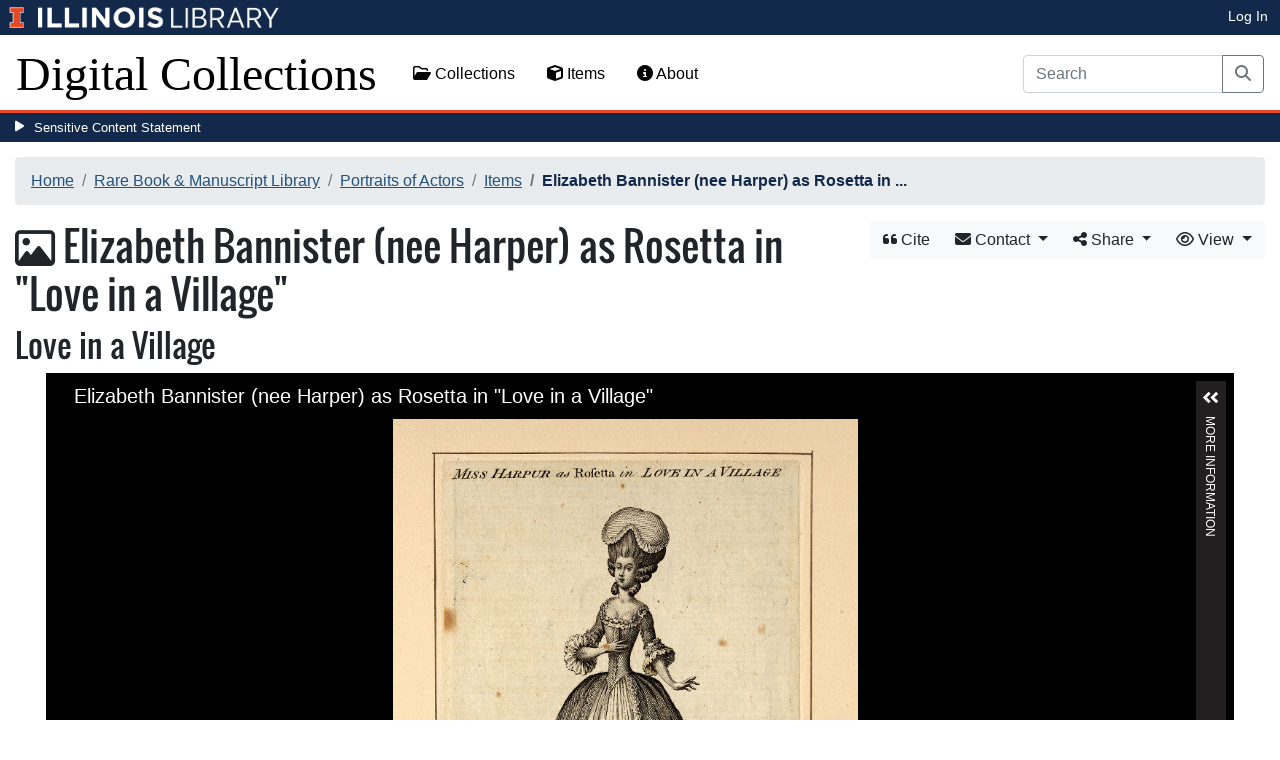

--- FILE ---
content_type: text/html; charset=utf-8
request_url: https://digital.library.illinois.edu/items/86383690-4e7d-0134-1db1-0050569601ca-9
body_size: 37111
content:
<!DOCTYPE html>
<html lang='en' prefix='og: http://ogp.me/ns#'>
<head>
<meta content='text/html; charset=UTF-8' http-equiv='Content-Type'>
<title>
Elizabeth Bannister (nee Harper) as Rosetta in &quot;Love in a Village&quot;
|
Digital Collections at the University of Illinois at Urbana-Champaign Library
</title>
<meta charset='utf-8'>
<meta content='Copyright © 2020 The Board of Trustees at the University of Illinois. All rights reserved.' name='copyright'>
<meta content='width=device-width, initial-scale=1, shrink-to-fit=no' name='viewport'>
<meta name="csrf-param" content="authenticity_token" />
<meta name="csrf-token" content="4X6UTJQlwjE3AQztR2AP-XHJbrHEGGwfqGkCv_5a00L07jyukseCahdKn_KDb7rNx5lcnfD8v9b7Z2hqFo2qQQ" />
<link rel="icon" type="image/png" sizes="16x16" href="https://digital.library.illinois.edu/assets/favicon-16x16-ef82923737989489dfeec252758243e9bf0227ed723f2d9ca2bb8fb73b37476e.png">
        <link rel="icon" type="image/png" sizes="32x32" href="https://digital.library.illinois.edu/assets/favicon-32x32-763a1bd3ccce8bf7c2abc835a0d30a2d01fe94c683f25f5fd01bfdb627058ea3.png">
        <link rel="icon" type="image/png" sizes="96x96" href="https://digital.library.illinois.edu/assets/favicon-96x96-b5766bad40f6dd6d99266fb6f27edeecc6e10700862c0de9a19786b6871fefa7.png">
        <link rel="icon" type="image/png" sizes="192x192" href="https://digital.library.illinois.edu/assets/favicon-192x192-e5d3320a596e93aa617ec5876b0fbc6149dc9bedf8b50f3d992904d306744eae.png">
        <link rel="apple-touch-icon" sizes="120x120" href="https://digital.library.illinois.edu/assets/apple-icon-120x120-23692ad9ee0fff7ca2398c5280cf1163a372a5c209e15b1502f03c57721ca9ab.png">
        <link rel="apple-touch-icon" sizes="152x152" href="https://digital.library.illinois.edu/assets/apple-icon-152x152-f1a1cacbf8f7c3e3fc2e514cc0cd020a3b050b31dde576df79980551ff96c9b5.png">
        <link rel="apple-touch-icon" sizes="167x167" href="https://digital.library.illinois.edu/assets/apple-icon-167x167-f687c1723e9d0d5baa1384c6f6ef463a004565791a66ced85679125368eb5532.png">
        <link rel="apple-touch-icon" sizes="180x180" href="https://digital.library.illinois.edu/assets/apple-icon-180x180-43c0a4664d8bca361d463f36d1a0db507932171b62d69291a93713124cbc2ec5.png">
        <meta name="msapplication-TileColor" content="#13294b"/>
        <meta name="msapplication-TileImage" content="https://digital.library.illinois.edu/assets/ms-icon-310x310-ce8c6889a6fe4efb58fd2caf6fcf215a9708c498cc9e8f849b58e1cd3d643a69.png">
        <meta name="msapplication-config" content="none"/>
        <meta name="theme-color" content="#ffffff"/>
<meta name="twitter:card" content="summary_large_image"/>
        <meta name="twitter:title" content="Elizabeth Bannister (nee Harper) as Rosetta in &quot;Love in a Village&quot;" />
        <meta name="twitter:description" content="Whole-length. Wearing hat and dress with lace embellishments. With text: &quot;Gentle Youth, ah! tell me why&quot;, Song 328." />
<meta name="twitter:image" content="https://images.digital.library.illinois.edu/iiif/2/2cceb720-4e79-0134-1db1-0050569601ca-2/full/!1600,1600/0/default.jpg" />
<meta property="og:title" content="Elizabeth Bannister (nee Harper) as Rosetta in "Love in a Village"" />
        <meta property="og:type" content="website" />
        <meta property="og:url" content="https://digital.library.illinois.edu/items/86383690-4e7d-0134-1db1-0050569601ca-9" />
        <meta property="og:description" content="Whole-length. Wearing hat and dress with lace embellishments. With text: "Gentle Youth, ah! tell me why", Song 328." />
        <meta property="og:site_name" content="Digital Collections at the University of Illinois at Urbana-Champaign Library" />
<meta property="og:image" content="https://images.digital.library.illinois.edu/iiif/2/2cceb720-4e79-0134-1db1-0050569601ca-2/full/!1600,1600/0/default.jpg" />
          <meta property="og:image:type" content="image/jpeg" />
          <meta property="og:image:alt" content="Elizabeth Bannister (nee Harper) as Rosetta in "Love in a Village"" />
<link rel="stylesheet" href="/assets/application-513b23b06cedd2f70ff43edeb09c2fdf1e3bc747c22e6b82749513cbb773246f.css" media="all" />
<script src="/assets/application-3911c14e17e93547709bcb5ba35a8aaf427850b7431cdf57da1f261807b47ae3.js"></script>
<link href='https://cdn.toolkit.illinois.edu' rel='dns-prefetch'>
<link href='https://cdn.toolkit.illinois.edu/2/toolkit.css' rel='stylesheet'>
<script src='https://cdn.toolkit.illinois.edu/2/toolkit.js'></script>
<script crossorigin='anonymous' src='https://kit.fontawesome.com/72baa8e3c1.js'></script>
<script src='https://cdn.disability.illinois.edu/skipto.min.js'></script>
<script>
  var SkipToConfig = { 
    settings: {
      skipTo: {
        displayOption: 'popup',
        colorTheme: 'illinois'
      }
    }
  };
</script>
</head>
<body data-nav='' id='items_show'>
<input type="hidden" name="dl-root-path" id="dl-root-path" value="/" autocomplete="off" />
<input type="hidden" name="dl-root-url" id="dl-root-url" value="https://digital.library.illinois.edu/" autocomplete="off" />
<input type="hidden" name="dl-current-path" id="dl-current-path" value="/items/86383690-4e7d-0134-1db1-0050569601ca-9" autocomplete="off" />
<header>
<body>
<header>
<div>
<h1 class='sr-only'>University Library, University of Illinois at Urbana-Champaign</h1>
<div class='d-flex justify-content-between'>
<div class='table-row'>
<div class='table-cell'>
<a class='navbar-brand' href='https://illinois.edu/'>
<img class="imark" alt="University of Illinois I-Mark" src="/assets/library_wordmark_horizontal_1-b965c05fef1979c62eb91d7a03c3e052b29c49e48b4ede31ac639e40044afef3.png" />
</a>
</div>
<div class='table-cell'>
<a href='https://www.library.illinois.edu'>
<img class="banner-image-university" alt="University" src="/assets/library_wordmark_horizontal_2-f2a035d9ba7679551d7166d05b6cff26c92120e42b6fa18935c156744f0d8aa5.png" />
</a>
</div>
<div class='table-cell'>
<a href='https://www.library.illinois.edu'>
<img class="banner-image-library" alt="Library" src="/assets/library_wordmark_horizontal_3-a9e5b86fe1700833f27232f577c9395cfb312b21acd262c2397908c9d85faba7.png" />
</a>
</div>
</div>
<div class='user-actions'>
<a class="stripe-link mr-2" href="/signin">Log In</a>
</div>
</div>
</div>

<nav class='navbar navbar-expand-md' role='navigation'>
<a class="navbar-brand" href="/">Digital Collections</a>
<button aria-controls='navbarColor01' aria-expanded='false' aria-label='Toggle navigation' class='navbar-toggler' data-target='#navbarColor01' data-toggle='collapse' type='button'>
<span class='navbar-toggler-icon'></span>
</button>
<div class='collapse navbar-collapse' id='navbarColor01'>
<ul class='navbar-nav mr-auto'>
<li class='nav-item' id='collections-nav'>
<a class="nav-link" href="https://metadata.library.illinois.edu/collections"><i class="far fa-folder-open" aria-hidden="true"></i>
Collections
</a></li>
<li class='nav-item' id='items-nav'>
<a class="nav-link" href="https://metadata.library.illinois.edu/items"><i class="fas fa-cube" aria-hidden="true"></i>
Items
</a></li>
<li class='nav-item' id='items-nav'>
<a class="nav-link" href="https://guides.library.illinois.edu/digital-special-collections/"><i class="fas fa-info-circle" aria-hidden="true"></i>
About
</a></li>
</ul>
<form class="form-inline my-2 mr-3 my-lg-0" action="https://metadata.library.illinois.edu/search" accept-charset="UTF-8" method="get">
<div class='input-group'>
<input type="search" name="q" id="q" value="" placeholder="Search" aria-label="Search" class="form-control" />
<div class='input-group-append'>
<button class='btn btn-outline-secondary' type='submit'>
<i class='fa fa-search'></i>
<span class='sr-only'>Search</span>
</button>
</div>
</div>
</form>

</div>
</nav>
</header>
</body>
<div id='sensitive-pane'>
<button class='sensitive-toggle-btn'>Sensitive Content Statement</button>
</div>
<div class='d-none' id='sensitive-pane-content'>
<p>
The items in the Digital Collections of the University of Illinois Urbana-Champaign Library contain materials which represent or depict sensitive topics or were written from perspectives using outdated or biased language. The Library condemns discrimination and hatred on any grounds. As a research library that supports the mission and values of this land grant institution, it is incumbent upon the University Library to preserve, describe, and provide access to materials to accurately document our past, support learning about it, and effect change in the present. In accordance with the American Library Association’s Freedom to Read statement, we do not censor our materials or prevent patrons from accessing them.
</p>
<p></p>
If you have questions regarding this statement or any content in the Library’s digital collections, please contact
<a href="mailto:digitalcollections@lists.illinois.edu">digitalcollections@lists.illinois.edu</a>
<p></p>
<a href='https://www.ala.org/advocacy/intfreedom/freedomreadstatement'>American Library Association’s Freedom to Read Statement</a>
<p></p>
<a href='https://www.library.illinois.edu/geninfo/deia/'>Diversity, Equity, Inclusion and Accessibility at the University Library</a>
</div>


</header>
</body>
<main id='main-content'>
<div class='container-fluid'>
<div class='page-content'>

<nav aria-label="breadcrumb"><ol class="breadcrumb"><li class="breadcrumb-item"><a href="/">Home</a></li><li class="breadcrumb-item"><a href="https://metadata.library.illinois.edu/collections?fq%5B%5D=local_facet_repository%3ARare+Book+%26+Manuscript+Library">Rare Book &amp; Manuscript Library</a></li><li class="breadcrumb-item"><a href="/collections/81196b40-e3fb-012f-c5b6-0019b9e633c5-c">Portraits of Actors</a></li><li class="breadcrumb-item"><a href="/collections/81196b40-e3fb-012f-c5b6-0019b9e633c5-c/items">Items</a></li><li class="breadcrumb-item active">Elizabeth Bannister (nee Harper) as Rosetta in ...</li></ol></nav>
<div class='btn-group float-right' id='item-show-buttons' role='group'>
<a class="btn btn-light" data-toggle="modal" href="#dl-cite-modal"><i class='fa fa-quote-left'></i>
Cite
</a><div class='btn-group'>
<button aria-expanded='false' aria-haspopup='true' class='btn btn-light dropdown-toggle' data-toggle='dropdown' type='button'>
<i class='fa fa-envelope'></i>
Contact
<span class='caret'></span>
</button>
<div class='dropdown-menu dropdown-menu-right' role='menu'>
<a class="dropdown-item" href="mailto:askacurator@library.Illinois.edu?subject=Digital Collections at the University of Illinois at Urbana-Champaign Library: Elizabeth Bannister (nee Harper) as Rosetta in &quot;Love in a Village&quot;&amp;body=This email was sent to you from the Digital Collections at the University of Illinois at Urbana-Champaign Library by a patron wishing to contact the curator of the following item for more information:%0D%0Dhttps://digital.library.illinois.edu/items/86383690-4e7d-0134-1db1-0050569601ca-9%0D%0D(Enter your comment here.)%0D"><i class='fa fa-envelope'></i>
Email Curator
</a></div>
</div>
<div class="btn-group" role="group">
      <button type="button" class="btn btn-light dropdown-toggle"
            data-toggle="dropdown" aria-haspopup="false" aria-expanded="false">
        <i class="fa fa-share-alt"></i> Share <span class="caret"></span>
      </button>
      <div class="dropdown-menu"><a class="dropdown-item" href="mailto:?subject=Elizabeth+Bannister+%28nee+Harper%29+as+Rosetta+in+%22Love+in+a+Village%22&amp;body=https%3A%2F%2Fdigital.library.illinois.edu%2Fitems%2F86383690-4e7d-0134-1db1-0050569601ca-9"><i class="fa fa-envelope"></i> Email</a><div class="dropdown-divider"></div><a class="dropdown-item" target="_blank" href="https://www.facebook.com/sharer/sharer.php?u=https%3A%2F%2Fdigital.library.illinois.edu%2Fitems%2F86383690-4e7d-0134-1db1-0050569601ca-9"><i class="fab fa-facebook-square"></i> Facebook</a><a class="dropdown-item" target="_blank" href="https://twitter.com/intent/tweet?url=https%3A%2F%2Fdigital.library.illinois.edu%2Fitems%2F86383690-4e7d-0134-1db1-0050569601ca-9&amp;text=Elizabeth+Bannister+%28nee+Harper%29+as+Rosetta+in+%22Love+in+a+Village%22"><i class="fab fa-twitter-square"></i> Twitter</a><a target="_blank" class="dropdown-item" href="http://pinterest.com/pin/create/button/?url=https%3A%2F%2Fdigital.library.illinois.edu%2Fitems%2F86383690-4e7d-0134-1db1-0050569601ca-9&amp;description=Elizabeth+Bannister+%28nee+Harper%29+as+Rosetta+in+%22Love+in+a+Village%22&amp;media=https%3A%2F%2Fimages.digital.library.illinois.edu%2Fiiif%2F2%2F2cceb720-4e79-0134-1db1-0050569601ca-2%2Ffull%2F%21512%2C512%2F0%2Fdefault.jpg"><i class="fab fa-pinterest-square"></i> Pinterest</a></div></div>
<div class='btn-group' role='group'>
<button aria-expanded='false' aria-haspopup='true' class='btn btn-light dropdown-toggle' data-toggle='dropdown' type='button'>
<i class='fa fa-eye'></i>
View
<span class='caret'></span>
</button>
<div class='dropdown-menu dropdown-menu-right'>
<a target="_blank" class="dropdown-item" href="/items/86383690-4e7d-0134-1db1-0050569601ca-9.atom"><i class='fa fa-rss'></i>
Atom
</a><a target="_blank" class="dropdown-item" href="/items/86383690-4e7d-0134-1db1-0050569601ca-9.json"><i class='fa fa-code'></i>
JSON
</a><a target="_blank" class="dropdown-item" href="/items/86383690-4e7d-0134-1db1-0050569601ca-9/manifest"><i class='fa fa-code'></i>
IIIF Presentation Manifest
</a><a target="_blank" class="dropdown-item" href="https://images.digital.library.illinois.edu/iiif/2/2cceb720-4e79-0134-1db1-0050569601ca-2"><i class='fa fa-code'></i>
IIIF Image Information v2
</a><a target="_blank" class="dropdown-item" href="https://images.digital.library.illinois.edu/iiif/3/2cceb720-4e79-0134-1db1-0050569601ca-2"><i class='fa fa-code'></i>
IIIF Image Information v3
</a></div>
</div>
</div>

<h1 class="dl-title"><i class="far fa-image" aria-hidden="true"></i> Elizabeth Bannister (nee Harper) as Rosetta in "Love in a Village"<br><small>Love in a Village</small></h1>
<section>
<!--[if (lte IE 9)]><img class="dl-thumbnail mr-3" alt="" data-location="remote" src="https://images.digital.library.illinois.edu/iiif/2/2cceb720-4e79-0134-1db1-0050569601ca-2/full/!800,800/0/default.jpg" /><![endif]-->
          <!--[if gt IE 9 | !IE ]><!-->
          <div id="dl-image-viewer" class="uv"
          data-locale="en-GB:English (GB)"
          data-config="/uvconfig_single.json"
          data-uri="https://digital.library.illinois.edu/items/86383690-4e7d-0134-1db1-0050569601ca-9/manifest"
          data-sequenceindex="0" data-canvasindex="0"
          data-rotation="0" style="margin: 0 auto; width:95%; height:650px; background-color:#000;"></div>
          <script src="/universalviewer/lib/embed.js" id="embedUV"></script>
          <![endif]-->
<div class='mt-4'>
<div class='float-right'>
<button class='btn btn-lg btn-outline-secondary' id='dl-download-button' style='white-space: nowrap'>
Download Options&hellip;
</button>
</div>
<div class='media'>
<div class='media-left'>
<i class='fa fa-link fa-3x fa-fw'></i>
</div>
<div class='media-body'>
<h4 class='media-heading'>
Permalink
<button class='btn btn-light btn-sm dl-copy-permalink' data-clipboard-text='https://digital.library.illinois.edu/items/86383690-4e7d-0134-1db1-0050569601ca-9' type='button'>
<i class='fa fa-clipboard'></i>
Copy
</button>
</h4>
https://digital.library.illinois.edu/items/86383690-4e7d-0134-1db1-0050569601ca-9
</div>
</div>

</div>
</section>
<section>
<div class="media dl-rights"><div class="media-left"><a target="_blank" href="https://rightsstatements.org/page/NoC-US/1.0/"><img alt="No Copyright - United States (RightsStatements.org)" src="/assets/rightsstatements.org/NoC-US.dark-white-interior-c2148f181fa9367412ad0c8255887d2fb4568eac6371791fd167d5b7320fad4d.svg" /></a></div><div class="media-body"><p>No Copyright - United States</p></div></div>
</section>
<section></section>
<section><h2><a role="button" data-toggle="collapse" href="#dl-metadata" aria-expanded="true" aria-controls="dl-metadata">Descriptive Information</a></h2><div id="dl-metadata" class="collapse show"><div id="dl-metadata-list" class="d-sm-none"><dl class="dl-metadata"><dt>Title</dt><dd>Elizabeth Bannister (nee Harper) as Rosetta in "Love in a Village"</dd><dt>Play</dt><dd>Love in a Village</dd><dt>Date</dt><dd>1778&nbsp;&nbsp;<a title="Search for all items with this element value" class="btn btn-outline-secondary btn-sm" href="/items?field=metadata_date&amp;q=1778"><i class="fa fa-search"></i></a></dd><dt>Role</dt><dd>Rosetta</dd><dt>Subject</dt><dd><ul><li>Bannister, Elizabeth, 1757-1849&nbsp;&nbsp;<a title="Search for all items with this element value" class="btn btn-outline-secondary btn-sm" href="/items?field=metadata_subject&amp;q=Bannister%2C+Elizabeth%2C+1757-1849"><i class="fa fa-search"></i></a></li><li>Actors&nbsp;&nbsp;<a title="Search for all items with this element value" class="btn btn-outline-secondary btn-sm" href="/items?field=metadata_subject&amp;q=Actors"><i class="fa fa-search"></i></a></li><li>Singers&nbsp;&nbsp;<a title="Search for all items with this element value" class="btn btn-outline-secondary btn-sm" href="/items?field=metadata_subject&amp;q=Singers"><i class="fa fa-search"></i></a></li><li>Costume&nbsp;&nbsp;<a title="Search for all items with this element value" class="btn btn-outline-secondary btn-sm" href="/items?field=metadata_subject&amp;q=Costume"><i class="fa fa-search"></i></a></li><li>Theater&nbsp;&nbsp;<a title="Search for all items with this element value" class="btn btn-outline-secondary btn-sm" href="/items?field=metadata_subject&amp;q=Theater"><i class="fa fa-search"></i></a></li><li>Women in the theater&nbsp;&nbsp;<a title="Search for all items with this element value" class="btn btn-outline-secondary btn-sm" href="/items?field=metadata_subject&amp;q=Women+in+the+theater"><i class="fa fa-search"></i></a></li></ul></dd><dt>Dimensions</dt><dd>Border 3 1/2 x 4 1/2 in.</dd><dt>Technique</dt><dd><ul><li>Engraving&nbsp;&nbsp;<a title="Search for all items with this element value" class="btn btn-outline-secondary btn-sm" href="/items?field=metadata_medium&amp;q=Engraving"><i class="fa fa-search"></i></a></li><li>Etching&nbsp;&nbsp;<a title="Search for all items with this element value" class="btn btn-outline-secondary btn-sm" href="/items?field=metadata_medium&amp;q=Etching"><i class="fa fa-search"></i></a></li></ul></dd><dt>Publisher</dt><dd>J. Bew&nbsp;&nbsp;<a title="Search for all items with this element value" class="btn btn-outline-secondary btn-sm" href="/items?field=metadata_publisher&amp;q=J.+Bew"><i class="fa fa-search"></i></a></dd><dt>Description</dt><dd>Whole-length. Wearing hat and dress with lace embellishments. With text: "Gentle Youth, ah! tell me why", Song 328.</dd><dt>Rights</dt><dd>No Copyright - United States</dd><dt>ID Number</dt><dd>B219e-03</dd><dt>Physical Collection</dt><dd>University of Illinois Theatrical Print Collection</dd><dt>Collection Title</dt><dd>Portraits of Actors, 1720-1920</dd><dt>Collection</dt><dd><a href="/collections/81196b40-e3fb-012f-c5b6-0019b9e633c5-c">Portraits of Actors</a></dd></dl></div><div id="dl-metadata-table"><table class="table table-sm dl-metadata"><tr><td>Title</td><td>Elizabeth Bannister (nee Harper) as Rosetta in "Love in a Village"</td></tr><tr><td>Play</td><td>Love in a Village</td></tr><tr><td>Date</td><td>1778&nbsp;&nbsp;<a title="Search for all items with this element value" class="btn btn-outline-secondary btn-sm" href="/items?field=metadata_date&amp;q=1778"><i class="fa fa-search"></i></a></td></tr><tr><td>Role</td><td>Rosetta</td></tr><tr><td>Subject</td><td><ul><li>Bannister, Elizabeth, 1757-1849&nbsp;&nbsp;<a title="Search for all items with this element value" class="btn btn-outline-secondary btn-sm" href="/items?field=metadata_subject&amp;q=Bannister%2C+Elizabeth%2C+1757-1849"><i class="fa fa-search"></i></a></li><li>Actors&nbsp;&nbsp;<a title="Search for all items with this element value" class="btn btn-outline-secondary btn-sm" href="/items?field=metadata_subject&amp;q=Actors"><i class="fa fa-search"></i></a></li><li>Singers&nbsp;&nbsp;<a title="Search for all items with this element value" class="btn btn-outline-secondary btn-sm" href="/items?field=metadata_subject&amp;q=Singers"><i class="fa fa-search"></i></a></li><li>Costume&nbsp;&nbsp;<a title="Search for all items with this element value" class="btn btn-outline-secondary btn-sm" href="/items?field=metadata_subject&amp;q=Costume"><i class="fa fa-search"></i></a></li><li>Theater&nbsp;&nbsp;<a title="Search for all items with this element value" class="btn btn-outline-secondary btn-sm" href="/items?field=metadata_subject&amp;q=Theater"><i class="fa fa-search"></i></a></li><li>Women in the theater&nbsp;&nbsp;<a title="Search for all items with this element value" class="btn btn-outline-secondary btn-sm" href="/items?field=metadata_subject&amp;q=Women+in+the+theater"><i class="fa fa-search"></i></a></li></ul></td></tr><tr><td>Dimensions</td><td>Border 3 1/2 x 4 1/2 in.</td></tr><tr><td>Technique</td><td><ul><li>Engraving&nbsp;&nbsp;<a title="Search for all items with this element value" class="btn btn-outline-secondary btn-sm" href="/items?field=metadata_medium&amp;q=Engraving"><i class="fa fa-search"></i></a></li><li>Etching&nbsp;&nbsp;<a title="Search for all items with this element value" class="btn btn-outline-secondary btn-sm" href="/items?field=metadata_medium&amp;q=Etching"><i class="fa fa-search"></i></a></li></ul></td></tr><tr><td>Publisher</td><td>J. Bew&nbsp;&nbsp;<a title="Search for all items with this element value" class="btn btn-outline-secondary btn-sm" href="/items?field=metadata_publisher&amp;q=J.+Bew"><i class="fa fa-search"></i></a></td></tr><tr><td>Description</td><td>Whole-length. Wearing hat and dress with lace embellishments. With text: "Gentle Youth, ah! tell me why", Song 328.</td></tr><tr><td>Rights</td><td>No Copyright - United States</td></tr><tr><td>ID Number</td><td>B219e-03</td></tr><tr><td>Physical Collection</td><td>University of Illinois Theatrical Print Collection</td></tr><tr><td>Collection Title</td><td>Portraits of Actors, 1720-1920</td></tr><tr><td>Collection</td><td><a href="/collections/81196b40-e3fb-012f-c5b6-0019b9e633c5-c">Portraits of Actors</a></td></tr></table></div></div></section>
<section id='dl-download-section'>
<h2>
<a aria-controls='dl-download' aria-expanded='true' data-toggle='collapse' href='#dl-download' role='button'>Download Options</a>
</h2>
<div class='collapse ' id='dl-download'>
<div class='btn-group mt-2 mb-2'>
</div>
<table class='table'>
<tbody>
<tr>
<td>
<div class='dl-thumbnail'>
<img src="[data-uri]" class="dl-thumbnail mr-3" alt="" data-src="https://images.digital.library.illinois.edu/iiif/2/2cceb720-4e79-0134-1db1-0050569601ca-2/square/!256,256/0/default.jpg" />
</div>
</td>
<td>
Elizabeth Bannister (nee Harper) as Rosetta in &quot;Love in a Village&quot;
</td>
<td>
<div class='btn-group'>
<a class="btn btn-outline-primary btn-sm" href="/binaries/86383690-4e7d-0134-1db1-0050569601ca-9/object"><i class="fas fa-image" aria-hidden="true"></i>
Original File (TIFF)
</a><a class='btn btn-outline-primary btn-sm' data-iiif-info-url='https://images.digital.library.illinois.edu/iiif/2/2cceb720-4e79-0134-1db1-0050569601ca-2/info.json' data-iiif-url='https://images.digital.library.illinois.edu/iiif/2/2cceb720-4e79-0134-1db1-0050569601ca-2' data-target='#dl-custom-image-modal' data-title='Elizabeth Bannister (nee Harper) as Rosetta in &quot;Love in a Village&quot;' data-toggle='modal' href='#' onclick='return false;'>
<i class='fa fa-image'></i>
Custom Image&hellip;
</a>
</div>
</td>
</tr>

</tbody>
</table>
</div>
</section>
<div aria-hidden='true' aria-labelledby='dl-custom-image-modal-label' class='modal fade' id='dl-custom-image-modal' role='dialog' tabindex='-1'>
<div class='modal-dialog modal-dialog-centered modal-lg' role='document'>
<div class='modal-content'>
<div class='modal-header'>
<h3 class='modal-title' id='dl-custom-image-modal-label'>Custom Image</h3>
<button aria-label='Close' class='close' data-dismiss='modal' type='button'>
<span aria-hidden='true'>×</span>
</button>
</div>
<div class='modal-body'>
<div class='row'>
<div class='col-sm-6' id='iiif-download'></div>
<div class='col-sm-6'>
<h4>HTML Tag</h4>
<textarea class='form-control' id='dl-embed-link' readonly='readonly'></textarea>
</div>
</div>
</div>
<div class='modal-footer'>
<a class='btn btn-primary' href='' id='dl-preview-link' target='_blank'>Get It</a>
</div>
</div>
</div>
</div>

<div aria-hidden='true' aria-labelledby='dl-download-zip-modal-label' class='modal fade' id='dl-download-zip-modal' role='dialog' tabindex='-1'>
<div class='modal-dialog modal-dialog-centered' role='document'>
<div class='modal-content'>
<div class='modal-header'>
<h4 class='modal-title' id='dl-download-zip-modal-label'>Download Zip File</h4>
<button aria-label='Close' class='close' data-dismiss='modal' type='button'>
<span aria-hidden='true'>×</span>
</button>
</div>
<div class='modal-body'>
<div class='alert alert-light'>
<i class="fas fa-info-circle" aria-hidden="true"></i>
Zip files include high-resolution files for the current object in
TIFF format.
</div>
<p class='form-text text-muted text-center'>
Estimated file size: 0 Bytes
</p>
<form class="dl-captcha-form" action="/items/86383690-4e7d-0134-1db1-0050569601ca-9.zip?download_start=0&amp;limit=0" accept-charset="UTF-8" method="get"><input type="text" name="email" id="email" placeholder="Leave this field blank" class="dl-captcha-email" /><label for="answer">What is 8 &plus; 0?</label><input type="text" name="answer" id="answer" class="form-control" /><input type="hidden" name="correct_answer_hash" id="correct_answer_hash" value="b856b11eec881181ed51ce5d3522e427" autocomplete="off" /><div class="text-right mt-3"><button class="btn btn-light" data-dismiss="modal" type="button">Cancel</button><input type="submit" value="Download" class="btn btn-primary"></div></form>

</div>
</div>
</div>
</div>

<div aria-hidden='true' aria-labelledby='dl-download-zip-of-jpegs-modal-label' class='modal fade' id='dl-download-zip-of-jpegs-modal' role='dialog' tabindex='-1'>
<div class='modal-dialog modal-dialog-centered' role='document'>
<div class='modal-content'>
<div class='modal-header'>
<h4 class='modal-title' id='dl-download-zip-of-jpegs-modal-label'>Download Zip of JPEGs</h4>
<button aria-label='Close' class='close' data-dismiss='modal' type='button'>
<span aria-hidden='true'>×</span>
</button>
</div>
<div class='modal-body'>
<form class="dl-captcha-form" action="https://digital.library.illinois.edu/items/86383690-4e7d-0134-1db1-0050569601ca-9.zip?contents=jpegs" accept-charset="UTF-8" method="get"><input type="text" name="email" id="email" placeholder="Leave this field blank" class="dl-captcha-email" /><label for="answer">What is 2 &plus; 5?</label><input type="text" name="answer" id="answer" class="form-control" /><input type="hidden" name="correct_answer_hash" id="correct_answer_hash" value="698a343071b2986c9089aa1bee80d07d" autocomplete="off" /><div class="text-right mt-3"><button class="btn btn-light" data-dismiss="modal" type="button">Cancel</button><input type="submit" value="Download" class="btn btn-primary"></div></form>

</div>
</div>
</div>
</div>

<div aria-hidden='true' aria-labelledby='dl-download-pdf-modal-label' class='modal fade' id='dl-download-pdf-modal' role='dialog' tabindex='-1'>
<div class='modal-dialog modal-dialog-centered' role='document'>
<div class='modal-content'>
<div class='modal-header'>
<h4 class='modal-title' id='dl-download-pdf-modal-label'>Download PDF</h4>
<button aria-label='Close' class='close' data-dismiss='modal' type='button'>
<span aria-hidden='true'>×</span>
</button>
</div>
<div class='modal-body'>
<form class="dl-captcha-form" action="https://digital.library.illinois.edu/items/86383690-4e7d-0134-1db1-0050569601ca-9.pdf" accept-charset="UTF-8" method="get"><input type="text" name="email" id="email" placeholder="Leave this field blank" class="dl-captcha-email" /><label for="answer">What is 7 &plus; 0?</label><input type="text" name="answer" id="answer" class="form-control" /><input type="hidden" name="correct_answer_hash" id="correct_answer_hash" value="698a343071b2986c9089aa1bee80d07d" autocomplete="off" /><div class="text-right mt-3"><button class="btn btn-light" data-dismiss="modal" type="button">Cancel</button><input type="submit" value="Download" class="btn btn-primary"></div></form>

</div>
</div>
</div>
</div>



<div class='text-center'>
<a class="btn btn-light" href="mailto:askacurator@library.Illinois.edu?subject=Digital Collections at the University of Illinois at Urbana-Champaign Library: Elizabeth Bannister (nee Harper) as Rosetta in &quot;Love in a Village&quot;&amp;body=This email was sent to you from the Digital Collections at the University of Illinois at Urbana-Champaign Library by a patron wishing to contact the curator of the following item for more information:%0D%0Dhttps://digital.library.illinois.edu/items/86383690-4e7d-0134-1db1-0050569601ca-9%0D%0D(Enter your comment here.)%0D"><i class='fa fa-envelope'></i>
Email Curator About This Item
</a></div>
<div aria-labelledby='dl-cite-modal-label' class='modal fade' id='dl-cite-modal' tabindex='-1'>
<div class='modal-dialog modal-dialog-centered' role='document'>
<div class='modal-content'>
<div class='modal-header'>
<h3 class='modal-title' id='dl-cite-modal-label'>Cite This Item</h3>
<button aria-label='Close' class='close' data-dismiss='modal' type='button'>
<span aria-hidden='true'>×</span>
</button>
</div>
<div class='modal-body'>
<div class='media'>
<div class='media-left'>
<i class='fa fa-link fa-3x fa-fw'></i>
</div>
<div class='media-body'>
<h4 class='media-heading'>
Permalink
<button class='btn btn-light btn-sm dl-copy-permalink' data-clipboard-text='https://digital.library.illinois.edu/items/86383690-4e7d-0134-1db1-0050569601ca-9' type='button'>
<i class='fa fa-clipboard'></i>
Copy
</button>
</h4>
https://digital.library.illinois.edu/items/86383690-4e7d-0134-1db1-0050569601ca-9
</div>
</div>

<hr>
<div data-item-id='86383690-4e7d-0134-1db1-0050569601ca-9'>
<input type="hidden" name="dl-citation-author" id="dl-citation-author" autocomplete="off" />
<input type="hidden" name="dl-citation-collection" id="dl-citation-collection" value="Portraits of Actors" autocomplete="off" />
<input type="hidden" name="dl-citation-date" id="dl-citation-date" value="1778-01-01T05:50:36Z" autocomplete="off" />
<input type="hidden" name="dl-citation-source" id="dl-citation-source" value="University of Illinois at Urbana-Champaign Library" autocomplete="off" />
<input type="hidden" name="dl-citation-title" id="dl-citation-title" value="Elizabeth Bannister (nee Harper) as Rosetta in &quot;Love in a Village&quot;" autocomplete="off" />
<input type="hidden" name="dl-citation-url" id="dl-citation-url" value="https://digital.library.illinois.edu/items/86383690-4e7d-0134-1db1-0050569601ca-9" autocomplete="off" />
<input type="hidden" name="dl-citation-repository" id="dl-citation-repository" value="Rare Book &amp; Manuscript Library" autocomplete="off" />
<select class='custom-select' name='dl-citation-format'>
<option>APA</option>
<option>Chicago</option>
<option>MLA</option>
</select>
<div class='panel panel-default'>
<div class='card-body'>
<p class='dl-citation'></p>
</div>
</div>
</div>
</div>
</div>
</div>
</div>

<script type='application/ld+json'>
<![CDATA[
    #{schema_org_json_ld(@root_item)}
]]>
</script>
<div class='text-center'>
<a role="button" class="contact-toggle-btn" data-bs-toggle="collapse" aria-expanded="false" aria-controls="contact-form" href="#contact-form">Contact us</a>
for questions and to provide feedback.
<div class='collapse' id='contact-form'>
<div class='alert' id='contact-form-alert' style='display: none'></div>
<form id="contact-form" action="/contact" accept-charset="UTF-8" method="post"><input type="hidden" name="authenticity_token" value="CO4pTIABgqnhnxy9cxeqx5wjPnO3Qi74sLt_WRG0n5rEaJUezoBRuqh8KyPk8w8Gy0HYPp_Co4Lq14ydGGeTFg" autocomplete="off" />
<input type="hidden" name="page_url" id="page_url" value="https://digital.library.illinois.edu/items/86383690-4e7d-0134-1db1-0050569601ca-9" autocomplete="off" />
<div class='row'>
<div class='col-sm-6'>
<div class='mb-3'>
<label class="form-label" for="name">Your Name (optional)</label>
<input type="text" name="name" id="name" class="form-control" />
</div>
<div class='mb-3'>
<label class="form-label" for="email">Your Email (optional)</label>
<input type="text" name="email" id="email" class="form-control" />
</div>
</div>
<div class='col-sm-6'>
<div class='mb-3'>
<label class="form-label" for="comment">Your Comment</label>
<textarea name="comment" id="comment" rows="5" class="form-control">
</textarea>
</div>
<div class='mb-3'>
<label class="col-sm-3 col-form-label" for="contact-answer">What is 4 &plus; 5?</label>
<input type="text" name="honey_email" id="honey_email" placeholder="Leave this field blank." style="display: none" /><input type="text" name="answer" id="contact-answer" class="form-control" /><input type="hidden" name="correct_answer_hash" id="correct_answer_hash" value="215837bfcedbdebcdb5e19ab8d1006a2" autocomplete="off" />
</div>
<div class='mb-3'>
<input type="submit" name="commit" value="Submit" class="btn btn-primary" id="submit-button" disabled="disabled" data-disable-with="Submit" />
</div>
</div>
</div>
</form>

</div>
</div>


</div>
</div>
</main>
<footer>
<footer role='contentinfo'>
<div class='row'>
<div class='col-sm-12 text-line'>
<div class='contact-area'>
The Digital Collections are a product of the University Library.
</div>
</div>
</div>
<il-footer role='contentinfo'>
<div class='il-footer-contact uofi_address' slot='contact' style='text-align: left;'>
<p>
<a href='/'>Main Library Information</a>
</p>
<p>1408 W.Gregory Dr.</p>
<p>Urbana, IL 61801</p>
<p>217-333-2290</p>
<p>
<a href='https://www.library.illinois.edu/ask-us/'>Ask a Librarian!</a>
</p>
</div>
<div class='il-footer-social gw-m-0' slot='social' style='text-align: left;'>
<ul>
<li>
<a class='social-icon-link' href='https://www.facebook.com/uillinoislibrary' style='background: none; color: white;'>
<i aria-hidden='true' class='fa-brands fa-facebook'></i>
<span class='sr-only'>Facebook</span>
</a>
</li>
<li>
<a class='social-icon-link' href='https://www.instagram.com/uillinoislibrary/' style='background: none; color: white;'>
<i aria-hidden='true' class='fa-brands fa-instagram'></i>
<span class='sr-only'>Instagram</span>
</a>
</li>
<li>
<a class='social-icon-link' href='https://www.tiktok.com/@uillinoislibrary' style='background: none; color: white;'>
<i aria-hidden='true' class='fa-brands fa-tiktok'></i>
<span class='sr-only'>TikTok</span>
</a>
</li>
<li>
<a class='social-icon-link' href='https://www.reddit.com/user/UIllinoisLibrary' style='background: none; color: white;'>
<i aria-hidden='true' class='fa-brands fa-reddit'></i>
<span class='sr-only'>Reddit</span>
</a>
</li>
</ul>
</div>
<div class='il-footer-navigation'>
<div class='il-footer-navigation-column'>
<nav aria-labelledby='library-resources'>
<h2 id='library-resources'>Library Resources:</h2>
<ul>
<li>
<a href='https://guides.library.illinois.edu/usersdisabilities'>Assistive Technology and Services</a>
</li>
<li>
<a href='https://www.library.illinois.edu/geninfo/deia/'>Diversity, Equity, Inclusion, & Accessibility</a>
</li>
<li>
<a href='https://www.library.illinois.edu/collections/sensitive-content-statement/'>Sensitive Content Statement</a>
</li>
<li>
<a href='https://www.library.illinois.edu/staff/'>Library Staff Website</a>
</li>
</ul>
</nav>
</div>
<div class='il-footer-navigation-column'>
<nav aria-labelledby='additional-links'>
<h2 id='additional-links'>Get Involved:</h2>
<ul>
<li>
<a href='https://www.library.illinois.edu/friends/make-a-gift/'>Make a Gift</a>
</li>
<li>
<a href='https://forms.illinois.edu/sec/887006'>Suggest a Purchase</a>
</li>
<li>
<a href='https://www.library.illinois.edu/doc/' style='display: block; margin-top: 15px;'>
<img alt='Federal Library Depository Program Logo' class='footer-library_fdlp-div_img' src='https://www.library.illinois.edu/funkaces/wp-content/themes/main-theme/assets/images/fdlp-emblem-logo-text-invert.png' width='100px;'>
</a>
</li>
</ul>
</nav>
</div>
</div>
<nav aria-label='Legal notices' class='il-footer-links' slot='links'>
<ul>
<li>
<button class='ot-sdk-show-settings' data-il='cookies' id='ot-sdk-btn'>About Cookies</button>
</li>
<li>
<a data-il='privacy' href='https://www.vpaa.uillinois.edu/resources/web_privacy'>Privacy Policy</a>
</li>
<li>
<a data-il='copyright' href='https://illinois.edu/resources/website/copyright.html'>Copyright © 2024</a>
</li>
<li>
<a href='https://www.library.illinois.edu/staff/bylaws-the-library-university-of-illinois-at-urbana-champaign/'>College Bylaws</a>
</li>
</ul>
</nav>
</il-footer>
</footer>

</footer>
    <script async src="https://www.googletagmanager.com/gtag/js?id=G-9BLSDKB57L"></script>
    <script>
        window.dataLayer = window.dataLayer || [];
        function gtag(){dataLayer.push(arguments);}
        gtag('js', new Date());

        gtag('config', 'G-9BLSDKB57L');
    </script>

</html>
